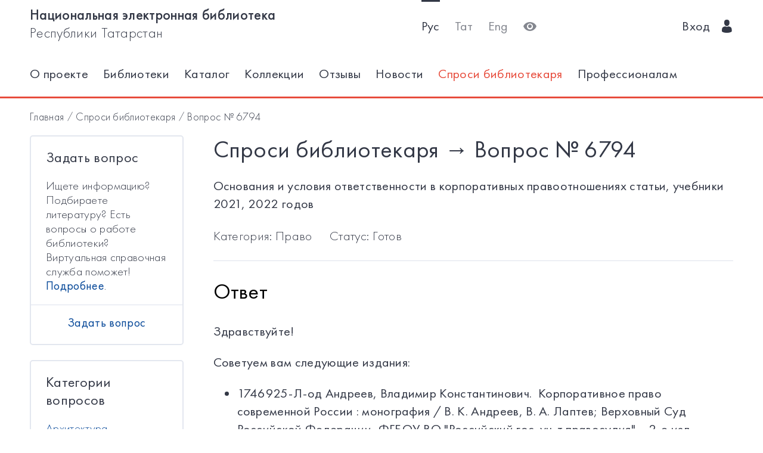

--- FILE ---
content_type: text/html; charset=utf-8
request_url: https://kitap.tatar.ru/ru/ask_librarian/detail/6794/
body_size: 6133
content:




<!DOCTYPE html>
<html>
<head>
    <meta charset="utf-8"/>
    <meta name="viewport" content="width=device-width,initial-scale=1,maximum-scale=1">
    <meta name="format-detection" content="telephone=no">
    <meta name="theme-color" content="#4270ba">
    <meta name="yandex-verification" content="b78ca1c6c877e57d"/>

    <title>
    
        Спроси библиотекаря
    
    /
    
        Вопрос №
    
    6794
</title>

    <meta name="description" content>
    <meta name="keywords" content>
<meta name="proculture-verification" content="a04ee60dcae0f3814a47942dad50e890" />
    <link rel="icon" type="image/ico" href="/static/theme/favicon.ico"/>
    <link rel="stylesheet" href="/static/dist/styles/index.css?erw34rw34r333">
    <script>
        window.CURRENT_LANGUAGE = 'ru';
    </script>
</head>
<body>
<div class="content-wrap">

    
    <div class="header-border
        
            header-border_1
        























    ">
        <div class="container">
            <header class="header">
                <button class="header__nav-btn">
                    <i title="Открыть меню" class="icon-menu"></i>
                </button>
                <a class="logo header__logo" href="/ru/" title="На главную!">
                    <div class="logo__text">
                        
                            <span>Национальная электронная библиотека</span>
                            <span>Республики Татарстан</span>
                        
                    </div>
                    <div class="logo__text-sm">
                        
                            НЭБ РТ
                        
                    </div>
                </a>
                <ul class="nav nav_tool header__tool">
                    <li class="nav__item nav__item_active">



                            <a href="/ru/ask_librarian/detail/6794/"
                            class="nav__link"
                            title="Русский">Рус</a>
                    </li>
                    <li class="nav__item ">



                        <a href="/tt/ask_librarian/detail/6794/"
                        class="nav__link"
                        title="Татарский">Тат</a>
                    </li>
                    <li class="nav__item ">



                        <a href="/en/ask_librarian/detail/6794/"
                        class="nav__link"
                        title="English">Eng</a>
                    </li>
                    <li class="nav__item">
                        <a class="nav__link bvi-panel-open" href="#">
                            <i class="icon-eye" title="Версия для слабовидящих"></i>
                        </a>
                    </li>
                </ul>
                







    <ul class="nav header__user">











        <li class="nav__item">
            <a class="nav__link" href="/ru/accounts/login/">
                
                    Вход
                
                &nbsp;&nbsp;<i class="icon-man-user"></i>
            </a>
        </li>
    </ul>


            </header>
            <nav class="nav-wrap">
                <ul class="nav nav_tool">
                    <li class="nav__item nav__item_active">
                        <a href="/ru/ask_librarian/detail/6794/"
                           class="nav__link"
                           title="Русский">Рус</a>
                    </li>
                    <li class="nav__item ">
                        <a href="/tt/ask_librarian/detail/6794/"
                           class="nav__link"
                           title="Татарский">Тат</a>
                    </li>
                    <li class="nav__item ">
                        <a href="/en/ask_librarian/detail/6794/"
                           class="nav__link"
                           title="English">Eng</a>
                    </li>
                </ul>
                








    <ul class="nav nav_user">
        <li class="nav__item">
            <a class="nav__link" href="/ru/accounts/registration/">
                
                    Регистрация
                
            </a>
        </li>
        <li class="nav__item">
            <a class="nav__link" href="/ru/accounts/login/">
                
                    Вход
                
                &nbsp;&nbsp;<i class="icon-man-user"></i>
            </a>
        </li>
    </ul>

                

<ul class="nav nav_main nav_selected-active">

    <li class="nav__item"> <a href="/ru/pages/index/" class="nav__link ">О проекте</a></li>
    <li class="nav__item"> <a href="/ru/participants/" class="nav__link ">Библиотеки</a></li>
    <li class="nav__item"> <a href="/ru/ssearch/ecatalog/" class="nav__link  ">Каталог</a></li>
    <li class="nav__item"> <a href="/ru/ssearch/ecollection/" class="nav__link  ">Коллекции</a></li>
    <li class="nav__item"> <a href="/ru/guestbook/" class="nav__link ">Отзывы</a></li>
    <li class="nav__item"> <a href="/ru/news/" class="nav__link ">Новости</a></li>
    <li class="nav__item"> <a href="/ru/ask_librarian/" class="nav__link nav__link_active">Спроси библиотекаря </a></li>
    
    <li class="nav__item"> <a  href="https://help-kitap.tatar.ru" class="nav__link ">Профессионалам </a></li>
</ul>


            </nav>
        </div>
    </div>
    </div>

    <main>
        <div class="container">
            
    <nav class="crumb">
        <ol class="crumb__list">
            <li>
                <a href="/ru/">
                    
                        Главная
                    
                </a>
            </li>
            <li>
                <a href="/ru/ask_librarian/">
                    
                        Спроси библиотекаря
                    
                </a>
            </li>
            <li>
                <span class="crumb__current">
                    
                        Вопрос №
                    
                    6794
                </span>
            </li>
        </ol>
    </nav>

            <div class="ask-container">
                <div class="row">

                    
                        <div class="col-lg-3 col-md-12">
                            <div class="ask-facet">
                                <section class="card card_bs-2 card_facet">
                                    <div class="card__header">
                                        <h2 class="card__title card__title_sm">
                                            
                                                Задать вопрос
                                            
                                        </h2>
                                    </div>
                                    <div class="card__body">
                                        <p class="card__text">
                                            
                                                Ищете информацию? Подбираете литературу? Есть вопросы о работе
                                                библиотеки? Виртуальная справочная служба поможет!
                                                <a class="card-nav__link" href="/ru/pages/inf_for_ask/">Подробнее</a>.
                                            
                                        </p>
                                    </div>
                                    <div class="card__footer">
                                        <ul class="card-nav">
                                            <li class="card-nav__item">
                                                <a class="card-nav__link" href="/ru/ask_librarian/ask">
                                                    
                                                        Задать вопрос
                                                    
                                                </a>
                                            </li>
                                        </ul>
                                    </div>
                                </section>
                                <section class="card card_bs-2 card_mt card_facet">
                                    <div class="card__header">
                                        <h2 class="card__title card__title_sm">
                                            
                                                Категории вопросов
                                            
                                        </h2>
                                    </div>
                                    <div class="card__body">
                                        
                                            




<ul class="card-list">
    
        
            <li class="card-list__item ">
                <a class="card-list__link" href="/ru/ask_librarian/?category=27">
                    <span class="card-list__title">Архитектура</span>
                </a>
                
            </li>
        
            <li class="card-list__item ">
                <a class="card-list__link" href="/ru/ask_librarian/?category=9">
                    <span class="card-list__title">Библиотечное дело</span>
                </a>
                
            </li>
        
            <li class="card-list__item ">
                <a class="card-list__link" href="/ru/ask_librarian/?category=10">
                    <span class="card-list__title">Биология</span>
                </a>
                
            </li>
        
            <li class="card-list__item ">
                <a class="card-list__link" href="/ru/ask_librarian/?category=12">
                    <span class="card-list__title">Военные науки</span>
                </a>
                
            </li>
        
            <li class="card-list__item ">
                <a class="card-list__link" href="/ru/ask_librarian/?category=13">
                    <span class="card-list__title">Естествознание</span>
                </a>
                
            </li>
        
            <li class="card-list__item ">
                <a class="card-list__link" href="/ru/ask_librarian/?category=14">
                    <span class="card-list__title">Здравоохранение</span>
                </a>
                
            </li>
        
            <li class="card-list__item ">
                <a class="card-list__link" href="/ru/ask_librarian/?category=15">
                    <span class="card-list__title">Информатика</span>
                </a>
                
            </li>
        
            <li class="card-list__item ">
                <a class="card-list__link" href="/ru/ask_librarian/?category=16">
                    <span class="card-list__title">Искусство. Искусствознание</span>
                </a>
                
            </li>
        
            <li class="card-list__item ">
                <a class="card-list__link" href="/ru/ask_librarian/?category=25">
                    <span class="card-list__title">История</span>
                </a>
                
            </li>
        
            <li class="card-list__item ">
                <a class="card-list__link" href="/ru/ask_librarian/?category=26">
                    <span class="card-list__title">Книжное дело</span>
                </a>
                
            </li>
        
            <li class="card-list__item ">
                <a class="card-list__link" href="/ru/ask_librarian/?category=28">
                    <span class="card-list__title">Культура</span>
                </a>
                
            </li>
        
            <li class="card-list__item ">
                <a class="card-list__link" href="/ru/ask_librarian/?category=29">
                    <span class="card-list__title">Литературоведение</span>
                </a>
                
            </li>
        
            <li class="card-list__item ">
                <a class="card-list__link" href="/ru/ask_librarian/?category=30">
                    <span class="card-list__title">Медицинские науки</span>
                </a>
                
            </li>
        
            <li class="card-list__item ">
                <a class="card-list__link" href="/ru/ask_librarian/?category=31">
                    <span class="card-list__title">Наука. Науковедение</span>
                </a>
                
            </li>
        
            <li class="card-list__item ">
                <a class="card-list__link" href="/ru/ask_librarian/?category=32">
                    <span class="card-list__title">Науки о земле</span>
                </a>
                
            </li>
        
            <li class="card-list__item ">
                <a class="card-list__link" href="/ru/ask_librarian/?category=33">
                    <span class="card-list__title">Обществознание</span>
                </a>
                
            </li>
        
            <li class="card-list__item ">
                <a class="card-list__link" href="/ru/ask_librarian/?category=34">
                    <span class="card-list__title">Педагогика</span>
                </a>
                
            </li>
        
            <li class="card-list__item ">
                <a class="card-list__link" href="/ru/ask_librarian/?category=35">
                    <span class="card-list__title">Пищевые производства</span>
                </a>
                
            </li>
        
            <li class="card-list__item ">
                <a class="card-list__link" href="/ru/ask_librarian/?category=36">
                    <span class="card-list__title">Политика</span>
                </a>
                
            </li>
        
            <li class="card-list__item ">
                <a class="card-list__link" href="/ru/ask_librarian/?category=22">
                    <span class="card-list__title">Право</span>
                </a>
                
            </li>
        
            <li class="card-list__item ">
                <a class="card-list__link" href="/ru/ask_librarian/?category=19">
                    <span class="card-list__title">Психология</span>
                </a>
                
            </li>
        
            <li class="card-list__item ">
                <a class="card-list__link" href="/ru/ask_librarian/?category=37">
                    <span class="card-list__title">Радиоэлектроника</span>
                </a>
                
            </li>
        
            <li class="card-list__item ">
                <a class="card-list__link" href="/ru/ask_librarian/?category=20">
                    <span class="card-list__title">Религия. Атеизм</span>
                </a>
                
            </li>
        
            <li class="card-list__item ">
                <a class="card-list__link" href="/ru/ask_librarian/?category=38">
                    <span class="card-list__title">Сельское и лесное хозяйство</span>
                </a>
                
            </li>
        
            <li class="card-list__item ">
                <a class="card-list__link" href="/ru/ask_librarian/?category=39">
                    <span class="card-list__title">Социальные науки</span>
                </a>
                
            </li>
        
            <li class="card-list__item ">
                <a class="card-list__link" href="/ru/ask_librarian/?category=40">
                    <span class="card-list__title">Страноведение</span>
                </a>
                
            </li>
        
            <li class="card-list__item ">
                <a class="card-list__link" href="/ru/ask_librarian/?category=41">
                    <span class="card-list__title">Строительство</span>
                </a>
                
            </li>
        
            <li class="card-list__item ">
                <a class="card-list__link" href="/ru/ask_librarian/?category=21">
                    <span class="card-list__title">Техника</span>
                </a>
                
            </li>
        
            <li class="card-list__item ">
                <a class="card-list__link" href="/ru/ask_librarian/?category=42">
                    <span class="card-list__title">Технические науки</span>
                </a>
                
            </li>
        
            <li class="card-list__item ">
                <a class="card-list__link" href="/ru/ask_librarian/?category=43">
                    <span class="card-list__title">Транспорт</span>
                </a>
                
            </li>
        
            <li class="card-list__item ">
                <a class="card-list__link" href="/ru/ask_librarian/?category=44">
                    <span class="card-list__title">Филологические науки</span>
                </a>
                
            </li>
        
            <li class="card-list__item ">
                <a class="card-list__link" href="/ru/ask_librarian/?category=18">
                    <span class="card-list__title">Философские науки</span>
                </a>
                
            </li>
        
            <li class="card-list__item ">
                <a class="card-list__link" href="/ru/ask_librarian/?category=45">
                    <span class="card-list__title">Химическая технология</span>
                </a>
                
            </li>
        
            <li class="card-list__item ">
                <a class="card-list__link" href="/ru/ask_librarian/?category=46">
                    <span class="card-list__title">Художественная литература</span>
                </a>
                
            </li>
        
            <li class="card-list__item ">
                <a class="card-list__link" href="/ru/ask_librarian/?category=17">
                    <span class="card-list__title">Экономика</span>
                </a>
                
            </li>
        
            <li class="card-list__item ">
                <a class="card-list__link" href="/ru/ask_librarian/?category=47">
                    <span class="card-list__title">Энергетика</span>
                </a>
                
            </li>
        
            <li class="card-list__item ">
                <a class="card-list__link" href="/ru/ask_librarian/?category=48">
                    <span class="card-list__title">Юридические науки</span>
                </a>
                
            </li>
        
            <li class="card-list__item ">
                <a class="card-list__link" href="/ru/ask_librarian/?category=49">
                    <span class="card-list__title">Языкознание</span>
                </a>
                
            </li>
        
    
</ul>
                                        
                                    </div>
                                </section>
                            </div>
                        </div>
                    
                <div class="col-lg-9 col-md-12">
                        
    <div class="content">
        <h1 class="content__title">
            
                Спроси библиотекаря
            
            →
            
                Вопрос №
            
            6794
        </h1>
    </div>
    <ul class="ask-nav">
        <li class="ask-nav__item">
            <a class="ask-nav__link" href="/ru/ask_librarian/ask">
                
                    Задать вопрос
                
            </a>
        </li>
        <li class="ask-nav__item">
            <button id="askNavBtn" class="ask-nav__link">
                
                    Категории вопросов
                
            </button>
        </li>
    </ul>

    <div class="content">
        
            <p>Основания и условия ответственности в корпоративных правоотношениях статьи, учебники 2021, 2022 годов</p>
        
        <div class="content__sub">
            
                <span>
                    
                        Категория:
                    

                    
                        
                        Право
                    
                </span>
            
            <span>
                
                    Статус:
                
                Готов</span>
        </div>
        <h2>Ответ</h2>
        
            <p>Здравствуйте!</p>
<p>Советуем вам следующие издания:</p>
<ul>
<li>1746925-Л-од Андреев, Владимир Константинович.&nbsp; Корпоративное право современной России : монография / В. К. Андреев, В. А. Лаптев; Верховный Суд Российской Федерации, ФГБОУ ВО "Российский гос. ун-т правосудия". - 2-е изд. - Москва : Проспект, 2018. - 348 с. : табл.</li>
</ul>
<p>Статьи:</p>
<ol>
<li>Бит-Мурат, Д. Х. Особенности корпоративных правоотношений в крестьянском (фермерском) хозяйстве // Гражданское право. &ndash; 2022. &ndash; № 4. &ndash; С. 26-29.</li>
<li>Гутников, О. В. Особые меры гражданско-правовой ответственности в корпоративном праве как базисная характеристика корпоративной ответственности&nbsp; // Журнал Российского права. &ndash; 2019. &ndash; № 8. &ndash; С. 72-84.</li>
<li>Гутников, О. В. Развитие корпоративной ответственности в судебной практике // Журнал Российского права. &ndash; 2021. &ndash; № 6. &ndash; С. 48-65.</li>
<li>Гутников, О. В. Субсидиарная ответственность в корпоративных правоотношениях: проблемы и перспективы // Журнал Российского права. &ndash; 2022. &ndash; № 7. &ndash; С. 48-67.</li>
<li>Левушкин А.Н. Конфликт интересов в акционерных и корпоративных правоотношениях // МНИЖ. 2022. №3-2 (117). URL: https://cyberleninka.ru/article/n/konflikt-interesov-v-aktsionernyh-i-korporativnyh-pravootnosheniyah (дата обращения: 08.11.2022).</li>
<li>Николаева А. А., Кривенкова М. В. Гражданско-правовая ответственность коммерческих корпораций как вид юридической ответственности // Научные известия. 2022. №27. URL: https://cyberleninka.ru/article/n/grazhdansko-pravovaya-otvetstvennost-kommercheskih-korporatsiy-kak-vid-yuridicheskoy-otvetstvennosti (дата обращения: 08.11.2022).</li>
<li>Синицын С.А. Корпоративный контроль в российском и зарубежном праве: взаимосвязь права и экономики // Право. Журнал Высшей школы экономики. 2021. №1. URL: https://cyberleninka.ru/article/n/korporativnyy-kontrol-v-rossiyskom-i-zarubezhnom-prave-vzaimosvyaz-prava-i-ekonomiki (дата обращения: 08.11.2022).</li>
<li>Синицин, С. А. Деликтная ответственность в корпоративном праве&nbsp; // Журнал Российского права. &ndash; 2019. &ndash; № 10. &ndash; С. 54-68.</li>
<li>Старченко А.С., Протасова Д.С. Понятие и природа гражданско-правовой ответственности лиц, входящих в состав органов юридического лица // Международный журнал гуманитарных и естественных наук. 2022. №4-3. URL: https://cyberleninka.ru/article/n/ponyatie-i-priroda-grazhdansko-pravovoy-otvetstvennosti-lits-vhodyaschih-v-sostav-organov-yuridicheskogo-litsa (дата обращения: 08.11.2022).</li>
<li>Шиткина, И. С. Решение корпоративных споров в уголовных делах: [тема номера: защита корпоративных прав] // ЗАКОН. &ndash; 2020. &ndash; № 11. &ndash; С. 45-62</li>
</ol>
            
        
        <a class="btn" href="/ru/ask_librarian/detail/print/6794/" target="_blank">
            
                Версия для печати
            
        </a>
    </div>

                    </div>
                </div>

            </div>
        </div>
    </main>

<footer class="footer" role="contentinfo">
    <div class="container">
        

<ul class="footer-nav">
    <li class="footer-nav__item"><a class="footer-nav__link" href="/ru/pages/index/">О проекте</a></li>
    <li class="footer-nav__item"><a class="footer-nav__link" href="/ru/participants/">Библиотеки</a></li>
    <li class="footer-nav__item"><a class="footer-nav__link" href="/ru/ssearch/ecatalog/">Каталог</a></li>
    <li class="footer-nav__item"><a class="footer-nav__link" href="/ru/ssearch/ecollection/">Коллекции</a></li>
    <li class="footer-nav__item"><a class="footer-nav__link" href="/ru/guestbook/">Отзывы</a></li>
    <li class="footer-nav__item"><a class="footer-nav__link" href="/ru/news/">Новости</a></li>
    <li class="footer-nav__item"><a class="footer-nav__link" href="/ru/ask_librarian/">Спроси библиотекаря </a></li>
    
    <li class="footer-nav__item"><a class="footer-nav__link" href="https://help-kitap.tatar.ru">Профессионалам </a></li>
</ul>
        <ul class="footer-nav">
            <li class="footer-nav__item">
                <a class="footer-nav__link" href="/ru/" title="На главную!">
                    
                        <span>Национальная электронная библиотека</span>
                        <span>Республики Татарстан</span>
                    
                </a>
            </li>
            <li class="footer-nav__item">
                <a class="footer-nav__link" href="https://digital.tatarstan.ru" target="_blank"
                   rel="nofollow, noopener">
                    
                        Министерство цифрового развития государственного управления, информационных технологий и связи Республики Татарстан
                    

                </a>
            </li>
        </ul>
    </div>
</footer>
</div>

<div class="nav-mask"></div>
<div class="search-mask"></div>
<div class="record-mask"></div>
<div class="ask-mask"></div>

<script src="/static/dist/vendors/jquery-2.2.4.min.js"></script>
<script src="/static/dist/vendors/swiper/js/swiper.min.js"></script>
<script src="/static/dist/vendors/micromodal/micromodal.min.js"></script>
<script src="/static/dist/js/main.js"></script>
<script src="/static/dist/vendors/visually/button-visually-impaired/js/responsivevoice.min.js"></script>
<script src="/static/dist/js/bvi-init-panel.js"></script>
<script src="/static/dist/js/bvi.js"></script>
<script src="/static/dist/vendors/visually/button-visually-impaired/js/js.cookie.js"></script>
<script src="//yastatic.net/es5-shims/0.0.2/es5-shims.min.js"></script>
<script src="//yastatic.net/share2/share.js"></script>
<script src="/static/js/lodash.compat.min.js"></script>
<script src="/static/js/browser-polyfill.min.js"></script>
<script src="/static/js/browser.min.js"></script>
<script src="/static/js/system.js"></script>
<script src="//api-maps.yandex.ru/2.1/?lang=ru_RU" type="text/javascript"></script>
<script>
    System.config({
        map: {
            eventemitter3: '/static/js/eventemitter3.js',
            jquery: '/static/js/jquery.min.js',
            lodash: '/static/js/lodash.compat.min.js',
            //'owl-carousel': '/static/dist/vendors/owl-carousel/owl.carousel.min.js',
            react: '/static/js/react-with-addons.min.js',
            typehead: '/static/js/typeahead.jquery.min.js',
        },
        baseURL: '/static/apps',
        transpiler: 'babel'
    });
    System.import('base.js');
</script>


<script>
    $(function () {
        var CURRENT_LANGUAGE = 'ru';
        $('.delete').on('click', function () {
            var translate = {
                'ru': 'Уверены, что хотите удалить?',
                'tt': 'Ышанабыз, нәрсә телисез икән, бетерә?',
                'en': 'Are you sure you want to delete it?'
            };
            return confirm(translate[CURRENT_LANGUAGE]);
        });
    });
</script>

<!-- Yandex.Metrika counter -->
<script type="text/javascript">(function (d, w, c) {
    (w[c] = w[c] || []).push(function () {
        try {
            w.yaCounter17301607 = new Ya.Metrika({id: 17301607, enableAll: true, webvisor: true});
        } catch (e) {
        }
    });
    var n = d.getElementsByTagName("script")[0], s = d.createElement("script"), f = function () {
        n.parentNode.insertBefore(s, n);
    };
    s.type = "text/javascript";
    s.async = true;
    s.src = (d.location.protocol == "https:" ? "https:" : "http:") + "//mc.yandex.ru/metrika/watch.js";
    if (w.opera == "[object Opera]") {
        d.addEventListener("DOMContentLoaded", f);
    } else {
        f();
    }
})(document, window, "yandex_metrika_callbacks");</script>
<noscript>
    <div><img src="//mc.yandex.ru/watch/17301607" style="position:absolute; left:-9999px;" alt=""/></div>
</noscript>
<!-- /Yandex.Metrika counter -->


<!-- Yandex.Metrika counter -->
<script type="text/javascript">
    (function (d, w, c) {
        (w[c] = w[c] || []).push(function () {
            try {
                w.yaCounter28345621 = new Ya.Metrika({
                    id: 28345621,
                    clickmap: true,
                    trackLinks: true,
                    accurateTrackBounce: true
                });
            } catch (e) {
            }
        });
        var n = d.getElementsByTagName("script")[0],
            s = d.createElement("script"),
            f = function () {
                n.parentNode.insertBefore(s, n);
            };
        s.type = "text/javascript";
        s.async = true;
        s.src = (d.location.protocol == "https:" ? "https:" : "http:") + "//mc.yandex.ru/metrika/watch.js";
        if (w.opera == "[object Opera]") {
            d.addEventListener("DOMContentLoaded", f, false);
        } else {
            f();
        }
    })(document, window, "yandex_metrika_callbacks");
</script>
<noscript>
    <div><img src="//mc.yandex.ru/watch/28345621" style="position:absolute; left:-9999px;" alt=""/></div>
</noscript>
<!-- /Yandex.Metrika counter -->















<script>
    $(function () {
        $.get('/ru/statistics/api/watch/');
    });
</script>
<script src="https://culturaltracking.ru/static/js/spxl.js?pixelId=5735" data-pixel-id="5735"></script>













</body>
</html>
<!-- app mac1  -->
<!--  None -->
<!-- dev -->
